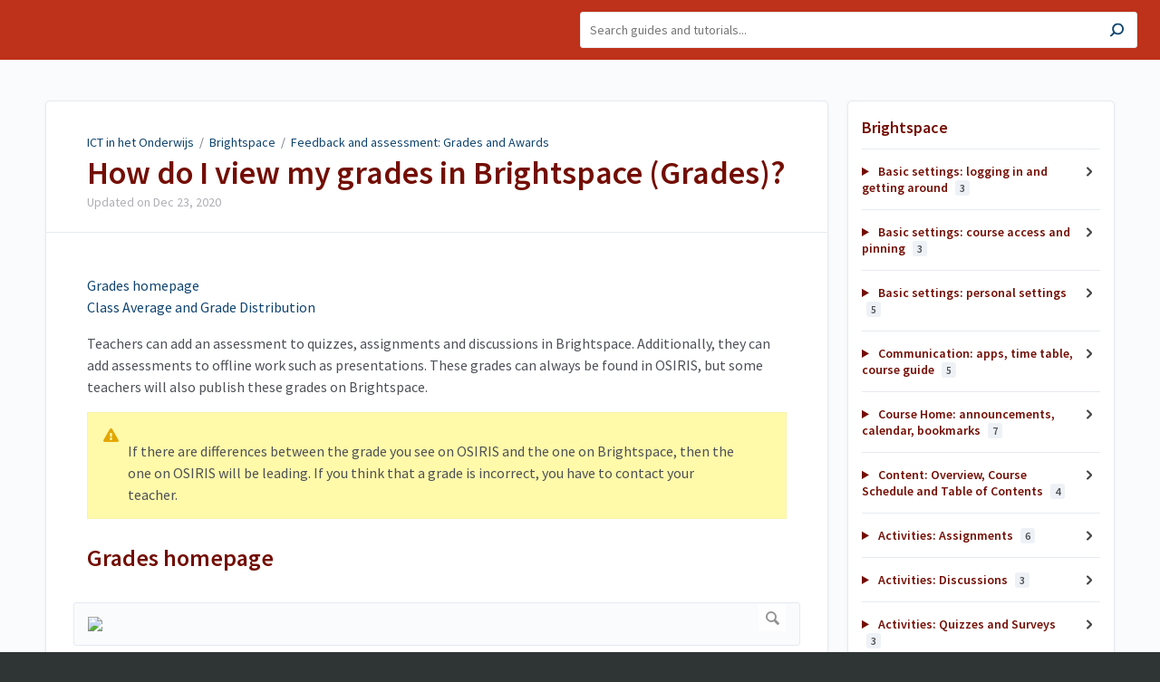

--- FILE ---
content_type: text/html; charset=utf-8
request_url: https://icto.tutorials.ru.nl/a/1120283-how-do-i-view-my-grades-in-brightspace-grades
body_size: 10530
content:
<!DOCTYPE html>
<html lang="en">
  <head>
    <meta content="IE=edge" http-equiv="X-UA-Compatible">
<meta content="text/html;charset=UTF-8" http-equiv="Content-Type">
<meta content="width=device-width, initial-scale=1" name="viewport">
<meta name="turbo-prefetch" content="false">
<title>How do I view my grades in Brightspace (Grades)?</title>
<meta name='description' content='Teachers can add an assessment to quizzes, assignments and discussions in Brightspace. Additionally, they can add assessments to offline work such as presentations. These grades can always be found in OSIRIS, but some teachers will also publish these grad'>

  <meta name="csrf-param" content="authenticity_token" />
<meta name="csrf-token" content="6-JMB7YmuGJfpoUu1u29lNvE5N_FHQw9bUF5YyJJlEib_fzjOcGYRsJszfVGfQaYXz83J0sRLVBAU0cYJnNV5A" />
  <meta name="csp-nonce" />
<meta name="robots" content="noindex">
<link rel="stylesheet" href="https://fonts.googleapis.com/css?family=Source+Sans+Pro:300,400,400i,600" />
<link rel="stylesheet" href="https://assets.screensteps.com/assets/themes/v3/site-a349ab7a.css" data-turbo-track="reload" />
<script src="https://assets.screensteps.com/assets/jquery-9eb95fa6.js"></script>
<script src="https://assets.screensteps.com/assets/application-f08229dd.js" defer="defer" data-turbo-track="reload"></script>



<style id="customSettings" title="customSettings">
  :root {
    --accent-color:                      #fcb13f;
    --article-count-background:          #E9ECEF;
    --article-count-text:                #36393B;
    --continue-button-color:             #45ABF9;
    --continue-button-text-color:        #FFFFFF;
    --continue-button-hover-color:       #1F96F8;
    --continue-button-border-color:      #1F96F8;
    --finished-button-color:             #45ABF9;
    --finished-button-text-color:        #FFFFFF;
    --finished-button-hover-color:       #1F96F8;
    --finished-button-border-color:      #1F96F8;
    --foldable-section-background-color: #F6FBFF;
    --foldable-section-hover-color:      #E3F2FE;
    --foldable-section-text-color:       #727b79;
    --footer-background-color:           #2f3535;
    --footer-text-color:                 #a7aeb2;
    --header-color:                      #730e04;
    --link-color:                        #0f4470;
    --link-hover-color:                  #1261a1;
    --manual-title-color:                #ffffff;
    --nav-breadcrumb-color:              #ffffff;
    --nav-breadcrumb-hover-color:        #3ea9fc;
    --nav-color:                         #ffffff;
    --nav-hover-color:                   #ffffff;
    --text-color:                        #4d5157;
    --text-color-light:                  #afafb6;
    --tile-color:                        #be311a;
    --tile-text-color:                   #f5f5f5;
    --workflow-border-color:             #4A7FC8;

    --linear-gradient:                   linear-gradient(to right, #be311a, #be311a);
    --hero-background-image:             linear-gradient(to right, #be311a, #be311a);
    --text-container-opacity:            1.0;

    --logo-url:                          url(https://media.screensteps.com/account_assets/ed31ca17a7/files/000/003/148/original/ru_en_wit_LOGO.png);
    --logo-size:                         100%;
  }


</style>


      <meta name="turbo-visit-control" content="reload">

      <!-- Google tag (gtag.js) -->
<script async src="https://www.googletagmanager.com/gtag/js?id=G-76T6GDJ9H2"></script>
<script>
  window.dataLayer = window.dataLayer || [];
  function gtag(){dataLayer.push(arguments);}
  gtag('js', new Date());

  gtag('config', 'G-76T6GDJ9H2');
</script>
  </head>
  <body id="body" class="site-article compact-toc" data-content-template="2019" data-controller="toaster">
    <header class="header header--gradient" data-controller="header">
  <div class="header__content">
    <button id="skip-to-main-content" aria-label="Skip to content" class="skip-to-main-content" tabindex="1" data-action="header#skipToContent">
      Skip to content
    </button>
    <h1 class="header__logo ">
      <a title="ICT in het Onderwijs" role="button" tabindex="2" href="/">
        ICT in het Onderwijs
</a>    </h1>

      <nav class="header__nav">
</nav>


      <div class="header__search">
        <label
          for="cb-search"
          class="header__search-toggle">
          <span class="hidden">Search guides and tutorials...</span>
          <svg xmlns="http://www.w3.org/2000/svg" width="24" height="24" viewBox="0 0 24 24" role="img"><path d="M7.585 18.489L2.504 23.57A1.467 1.467 0 0 1 .43 21.496l5.081-5.081a10.22 10.22 0 0 1-2.044-6.149C3.467 4.596 8.064 0 13.734 0 19.404 0 24 4.596 24 10.266s-4.596 10.267-10.266 10.267a10.22 10.22 0 0 1-6.149-2.044zm6.149-.895a7.328 7.328 0 1 0 0-14.655 7.328 7.328 0 0 0 0 14.655z" fill="#3EA9FC" fill-rule="nonzero"></path></svg>
        </label>
        <input type="checkbox" id="cb-search" class="header__search-cb hidden" aria-hidden="true" />
        <form class="searchbar" role="search" action="/searches" accept-charset="UTF-8" method="get">
          <label for="text" class="hidden">Search guides and tutorials...</label>
          <input type="search" name="text" id="text" class="searchbar__input" placeholder="Search guides and tutorials..." autocomplete="off" data-action="quicksearch#search search-suggestions#search" aria-label="Search" tabindex="3" />
          <span class="searchbar__icon">
            <button value="Search" class="searchbar__wrapper" aria-label="Search" tabindex="4"><svg xmlns="http://www.w3.org/2000/svg" width="24" height="24" viewBox="0 0 24 24" role="img"><path d="M7.585 18.489L2.504 23.57A1.467 1.467 0 0 1 .43 21.496l5.081-5.081a10.22 10.22 0 0 1-2.044-6.149C3.467 4.596 8.064 0 13.734 0 19.404 0 24 4.596 24 10.266s-4.596 10.267-10.266 10.267a10.22 10.22 0 0 1-6.149-2.044zm6.149-.895a7.328 7.328 0 1 0 0-14.655 7.328 7.328 0 0 0 0 14.655z" fill="#3EA9FC" fill-rule="nonzero"></path></svg></button>
          </span>
            <div class="typeahead__wrapper" data-turbo-temporary>
  <ul class="typeahead__list" data-search-suggestions-target="results">
  </ul>
</div>


</form>      </div>
  </div>
</header>



    
<!-- 1 -->
<main class="main padding-top-md padding-bottom-lg--bp-md">
  <div class="container container--lg columns">
      <div aria-hidden="true" hidden class="sidebar sidebar--right sidebar--sm"></div>
    <div class="content" tabindex="-1" data-screensteps-article>
      <div class="article card ">
        <div class="article__header">
          <div class="breadcrumbs" role="navigation" aria-label="breadcrumb">
            <a class="breadcrumbs__item" href="/">ICT in het Onderwijs</a>&nbsp; /&nbsp;
                <a class="breadcrumbs__item" href="/m/brightspace-student-en">Brightspace</a>
                &nbsp;/&nbsp;
                <a class="breadcrumbs__item" href="/m/brightspace-student-en/c/285223">Feedback and assessment: Grades and Awards </a>
          </div>
          <h1 class="article__title" tabindex="0">
            How do I view my grades in Brightspace (Grades)?
          </h1>
          <p class="article__subtitle">
          <span class="article__subtitle_date">Updated on <time datetime="2020-12-23T09:52:38Z" data-local="time" data-format="%b %d, %Y">Dec 23, 2020</time></span>
          </p>
        </div>
        
<div class="article__content screensteps-article-content" data-controller="article photoswipe" data-article-id="1120283" data-article-type-id="0" data-space-id="20226" data-manual-id="81615" data-workflow="false" data-article-rewrite-links-value="true" data-article-base-path-value="/" data-photoswipe-article-id-value="1120283" data-article-author-action-outlet=".nav__item" data-checklist-article-id-value="1120283" data-workflow-article-id-value="1120283">
  
              <div class="screensteps-steps" data-role="steps-container" >
                    <div class="instructions screensteps-textblock" tabindex="0">
  <div id="text-content_47E16D50-8AC5-0137-4BC9-0E63FF21C970" class='text-block-content'>
    <p><a data-internal-anchor="grades-homepage-" data-internal-link="article" href="#grades-homepage-" target="_self">Grades homepage</a><br><a data-internal-anchor="class-average" data-internal-link="article" href="#class-average" target="_self">Class Average and Grade Distribution</a></p>
  </div>
</div>
    <div class="instructions screensteps-textblock" tabindex="0">
  <div id="text-content_ae68879b-157f-42ca-9eda-ec07faa27569" class='text-block-content'>
    <p>Teachers can add an assessment to quizzes, assignments and discussions in Brightspace. Additionally, they can add assessments to offline work such as presentations. These grades can always be found in OSIRIS, but some teachers will also publish these grades on Brightspace. </p>
  </div>
</div>
    <div class="instructions screensteps-textblock screensteps-wrapper--warning screensteps-wrapper" tabindex="0" role="status" aria-label="warning">
  <div id="text-content_47E17FE0-8AC5-0137-4BCA-0E63FF21C970" class='text-block-content'>
    <p>If there are differences between the grade you see on OSIRIS and the one on Brightspace, then the one on OSIRIS will be leading. If you think that a grade is incorrect, you have to contact your teacher.&nbsp;</p>
  </div>
</div>
      <div class="step step-depth-1" data-step-uuid="47E18F80-8AC5-0137-4BCB-0E63FF21C970">
      <h2 id="grades-homepage-" tabindex="0">
        <a class="screensteps-anchor" tabindex="-1" aria-hidden="true" data-turbo="false" href="#grades-homepage-"><svg xmlns="http://www.w3.org/2000/svg" width="16" height="16" viewBox="0 0 20 20" enable-background="new 0 0 20 20" role="img" aria-labelledby="a3kf4gbbeszaju5htcfibax9ee4ab3fy"><title id="a3kf4gbbeszaju5htcfibax9ee4ab3fy">Heading anchor</title><path d="M7.859 14.691l-.81.805c-.701.695-1.843.695-2.545 0-.336-.334-.521-.779-.521-1.252s.186-.916.521-1.252l2.98-2.955c.617-.613 1.779-1.515 2.626-.675.389.386 1.016.384 1.403-.005.385-.389.383-1.017-.006-1.402-1.438-1.428-3.566-1.164-5.419.675l-2.98 2.956c-.715.709-1.108 1.654-1.108 2.658 0 1.006.394 1.949 1.108 2.658.736.73 1.702 1.096 2.669 1.096.967 0 1.934-.365 2.669-1.096l.811-.805c.389-.385.391-1.012.005-1.4-.387-.388-1.014-.39-1.403-.006zm9.032-11.484c-1.547-1.534-3.709-1.617-5.139-.197l-1.009 1.002c-.389.386-.392 1.013-.006 1.401.386.389 1.013.391 1.402.005l1.01-1.001c.74-.736 1.711-.431 2.346.197.336.335.522.779.522 1.252s-.186.917-.522 1.251l-3.18 3.154c-1.454 1.441-2.136.766-2.427.477-.389-.386-1.016-.383-1.401.005-.386.389-.384 1.017.005 1.401.668.662 1.43.99 2.228.99.977 0 2.01-.492 2.993-1.467l3.18-3.153c.712-.71 1.107-1.654 1.107-2.658 0-1.005-.395-1.949-1.109-2.659z"></path></svg></a>
        Grades homepage 
</h2>      <div class="image">
  <a tabindex="-1" data-photoswipe-target="photo" data-action="photoswipe#open" data-width="1002" data-height="264" data-image-id="2309086" href="https://media.screensteps.com/image_assets/assets/002/309/086/original/feabba35-69c2-49ab-84ac-4c6c4c243b68.png"><img width="1002" height="264" style="max-width: min(100%, 1002px);" loading="lazy" data-srcset="https://media.screensteps.com/image_assets/assets/002/309/086/original/feabba35-69c2-49ab-84ac-4c6c4c243b68.png 1002w, https://media.screensteps.com/image_assets/assets/002/309/086/medium/feabba35-69c2-49ab-84ac-4c6c4c243b68.png 855w" data-src="https://media.screensteps.com/image_assets/assets/002/309/086/medium/feabba35-69c2-49ab-84ac-4c6c4c243b68.png" data-sizes="auto" class=" lazyload" src="https://media.screensteps.com/image_assets/assets/002/309/086/medium/feabba35-69c2-49ab-84ac-4c6c4c243b68.png" /><span class="preview_image" aria-label="Zoom image: "></span></a>
</div>

      <div class="instructions screensteps-textblock" tabindex="0">
  <div id="text-content_47E1B170-8AC5-0137-4BCD-0E63FF21C970" class='text-block-content'>
    <ol>
<li>Navigate to <strong>Administration&nbsp;</strong>in the navbar of your course.</li>
<li>Click <strong>Grades.&nbsp;</strong>You will navigate to the Grades homepage.</li>
</ol>
  </div>
</div>
      <div class="image">
  <img width="855" height="579" style="max-width: min(100%, 855px);" loading="lazy" data-action="click-&gt;photoswipe#open" data-photoswipe-target="photo" data-srcset="https://media.screensteps.com/image_assets/assets/003/999/784/original/3c177f52-b0e2-4c2b-8762-54305eda0aac_%281%29.png 855w" data-src="https://media.screensteps.com/image_assets/assets/003/999/784/original/3c177f52-b0e2-4c2b-8762-54305eda0aac_%281%29.png" data-sizes="auto" class="clickable lazyload" src="https://media.screensteps.com/image_assets/assets/003/999/784/original/3c177f52-b0e2-4c2b-8762-54305eda0aac_%281%29.png" />
</div>

      <div class="instructions screensteps-textblock" tabindex="0">
  <div id="text-content_47E1D2C0-8AC5-0137-4BCF-0E63FF21C970" class='text-block-content'>
    <p>Here you will find all assessments the teacher has added/can add to Brightspace. Teachers can choose which assignments they wish to assess in Brightspace, which ones they wish to assess outside of Brightspace and whether they only want to submit the grades to OSIRIS or add them to Brightspace too. Additionally, teachers can control which information is shown for each assignment. There are several options:</p>
<ul>
<li>
<strong>Grade Item&nbsp;</strong>will show the components (assignments, quizzes, discussions) for which the teacher can add a grade in Brightspace.&nbsp;</li>
<li>Below <strong>Points&nbsp;</strong>you can see how many points you have received out of the total amount of points.&nbsp;</li>
<li>
<strong>Weight Achieved&nbsp;</strong>will show the weight of the component and how this components contributes to the final assessment or to the category. You can only see this if the lecturer has turned this feature on.</li>
<li>
<strong>Grade&nbsp;</strong>shows the symbol that matches with the score you have achieved. <em>This could be, for example, a letter (<em>A+, A, B, C, D, F), a grade (1 to 10), or a text (unsatisfactory, pass, good).</em></em>
</li>
<li>Below <strong>Comments and Assessments&nbsp;</strong>you will see possible remarks the teacher has added to your assignment. This could be feedback for your assignment, but also a general message (<em>such as a thank you-message for participating).</em>
</li>
<li>Click the graph icon to see the Class Average and/or the Grade Distribution. For each grade item and grade category the teacher can decide whether it should be available or not. If you do not see the graph icon, that means that the teacher has not enabled that function for this item.</li>
</ul>
  </div>
</div>
      <div class="instructions screensteps-textblock screensteps-wrapper--info screensteps-wrapper" tabindex="0" role="status" aria-label="info">
  <div id="text-content_47E1E3C0-8AC5-0137-4BD0-0E63FF21C970" class='text-block-content'>
    <p>The score for a specific component can often be found in the Activity itself.</p>
<ul>
<li>Navigate to <strong>Assignments, Quizzes&nbsp;</strong>or <strong>Discussions&nbsp;</strong>via <strong>Activities.</strong>
</li>
<li>Select the desired assesses assignment, quiz or discussion.</li>
<li>You will see the score and/or feedback the teacher has provided.</li>
</ul>
  </div>
</div>
</div>
      <div class="step step-depth-1" data-step-uuid="47E1F3A0-8AC5-0137-4BD1-0E63FF21C970">
      <h2 id="class-average" tabindex="0">
        <a class="screensteps-anchor" tabindex="-1" aria-hidden="true" data-turbo="false" href="#class-average"><svg xmlns="http://www.w3.org/2000/svg" width="16" height="16" viewBox="0 0 20 20" enable-background="new 0 0 20 20" role="img" aria-labelledby="a1zp487mv5v1jyx3wr0esl9837pdo7kk"><title id="a1zp487mv5v1jyx3wr0esl9837pdo7kk">Heading anchor</title><path d="M7.859 14.691l-.81.805c-.701.695-1.843.695-2.545 0-.336-.334-.521-.779-.521-1.252s.186-.916.521-1.252l2.98-2.955c.617-.613 1.779-1.515 2.626-.675.389.386 1.016.384 1.403-.005.385-.389.383-1.017-.006-1.402-1.438-1.428-3.566-1.164-5.419.675l-2.98 2.956c-.715.709-1.108 1.654-1.108 2.658 0 1.006.394 1.949 1.108 2.658.736.73 1.702 1.096 2.669 1.096.967 0 1.934-.365 2.669-1.096l.811-.805c.389-.385.391-1.012.005-1.4-.387-.388-1.014-.39-1.403-.006zm9.032-11.484c-1.547-1.534-3.709-1.617-5.139-.197l-1.009 1.002c-.389.386-.392 1.013-.006 1.401.386.389 1.013.391 1.402.005l1.01-1.001c.74-.736 1.711-.431 2.346.197.336.335.522.779.522 1.252s-.186.917-.522 1.251l-3.18 3.154c-1.454 1.441-2.136.766-2.427.477-.389-.386-1.016-.383-1.401.005-.386.389-.384 1.017.005 1.401.668.662 1.43.99 2.228.99.977 0 2.01-.492 2.993-1.467l3.18-3.153c.712-.71 1.107-1.654 1.107-2.658 0-1.005-.395-1.949-1.109-2.659z"></path></svg></a>
        Class Average and Grade Distribution
</h2>      <div class="instructions screensteps-textblock" tabindex="0">
  <div id="text-content_47E20390-8AC5-0137-4BD2-0E63FF21C970" class='text-block-content'>
    <p>If you see the graph icon behind a grade item, it means you can choose to view the <strong>Class Average&nbsp;</strong>and/or the <strong>Grade Distribution.&nbsp;</strong></p>
<ul><li>Click the graph icon. A new window will open.</li></ul>
  </div>
</div>
      <div class="image">
  <img width="725" height="448" style="max-width: min(100%, 725px);" loading="lazy" data-action="click-&gt;photoswipe#open" data-photoswipe-target="photo" data-srcset="https://media.screensteps.com/image_assets/assets/002/311/673/original/4d4e3594-a111-4ad5-8fbd-462ebe4ddb01.png 725w" data-src="https://media.screensteps.com/image_assets/assets/002/311/673/original/4d4e3594-a111-4ad5-8fbd-462ebe4ddb01.png" data-sizes="auto" class="clickable lazyload" src="https://media.screensteps.com/image_assets/assets/002/311/673/original/4d4e3594-a111-4ad5-8fbd-462ebe4ddb01.png" />
</div>

      <div class="instructions screensteps-textblock" tabindex="0">
  <div id="text-content_47E22470-8AC5-0137-4BD4-0E63FF21C970" class='text-block-content'>
    <ul>
<li>The <strong>Class Average&nbsp;</strong>will show the average score that has been achieved for an assignment or for all submitted assignments (if you can see the graph for the entire category).</li>
<li>The <strong>Grade Distribution&nbsp;</strong>shows how the scores have been distributed among the students who have submitted the assignment. The vertical axis shows the number of students that have achieved a certain score. The horizontal axis shows the achieved scores.</li>
</ul>
  </div>
</div>
</div>

              </div>


  


</div>        
      </div>
        <div class="article__actions" data-role="next-previous-nav">
  <div class="article__actions-prev">
      <a class="article__actions-link" href="/a/1536750-how-do-i-add-videos-to-the-course-gallery">
        <span class="article__actions-label">
          <svg xmlns="http://www.w3.org/2000/svg" width="17" height="12" viewBox="0 0 17 12" aria-hidden="true" role="img" aria-labelledby="ae8z2xbfqznyclcg28ko4txu0te5u99t"><title id="ae8z2xbfqznyclcg28ko4txu0te5u99t">Checklist item</title><g fill="none" fill-rule="evenodd"><path d="M10.446 10.646a.5.5 0 0 1 0-.707L14.386 6l-3.94-3.94a.5.5 0 0 1 0-.706l.708-.708a.5.5 0 0 1 .707 0l5 5a.5.5 0 0 1 0 .708l-5 5a.5.5 0 0 1-.707 0l-.708-.708zM8.5 5h1a.5.5 0 0 1 .5.5v1a.5.5 0 0 1-.5.5h-1a.5.5 0 0 1-.5-.5v-1a.5.5 0 0 1 .5-.5zm-4 0h1a.5.5 0 0 1 .5.5v1a.5.5 0 0 1-.5.5h-1a.5.5 0 0 1-.5-.5v-1a.5.5 0 0 1 .5-.5zm-4 0h1a.5.5 0 0 1 .5.5v1a.5.5 0 0 1-.5.5h-1a.5.5 0 0 1-.5-.5v-1A.5.5 0 0 1 .5 5z" fill="currentColor"></path></g></svg>
          Previous Article
        </span>
        <span class="article__actions-content" title="How do I add videos to the Course Gallery?">
          How do I add videos to the Course Gallery?
        </span>
</a>  </div>
  <div class="article__actions-next">
      <a class="article__actions-link" href="/a/1120295-how-do-awards-work-and-how-can-i-see-which-awards-i-have-obtained">
        <span class="article__actions-label">
          Next Article
          <svg xmlns="http://www.w3.org/2000/svg" width="17" height="12" viewBox="0 0 17 12" aria-hidden="true" role="img" aria-labelledby="apdjvhn8si9k9omttmk0jep4dyuurugk"><title id="apdjvhn8si9k9omttmk0jep4dyuurugk">Checklist item</title><g fill="none" fill-rule="evenodd"><path d="M10.446 10.646a.5.5 0 0 1 0-.707L14.386 6l-3.94-3.94a.5.5 0 0 1 0-.706l.708-.708a.5.5 0 0 1 .707 0l5 5a.5.5 0 0 1 0 .708l-5 5a.5.5 0 0 1-.707 0l-.708-.708zM8.5 5h1a.5.5 0 0 1 .5.5v1a.5.5 0 0 1-.5.5h-1a.5.5 0 0 1-.5-.5v-1a.5.5 0 0 1 .5-.5zm-4 0h1a.5.5 0 0 1 .5.5v1a.5.5 0 0 1-.5.5h-1a.5.5 0 0 1-.5-.5v-1a.5.5 0 0 1 .5-.5zm-4 0h1a.5.5 0 0 1 .5.5v1a.5.5 0 0 1-.5.5h-1a.5.5 0 0 1-.5-.5v-1A.5.5 0 0 1 .5 5z" fill="currentColor"></path></g></svg>
        </span>
        <span class="article__actions-content" title="How do Awards work and how can I see which Awards I have obtained?">
          How do Awards work and how can I see which Awards I have obtained?
        </span>
</a>  </div>
</div>

    </div>
      <div class="sidebar sidebar--right sidebar--sm no-padding-x--bp-md">
        <div class="sidebar__links card">
          
                <div
  class="sidebar__chapters"
  data-controller="sidebar-chapters"
  data-sidebar-chapters-chapter-value="285223"
  data-sidebar-chapters-lesson-value="1120283"
>
    <h3 class="sidebar__heading">Brightspace</h3>
      <details class="sidebar__chapter sidebar__collapse" data-role="sidebar-chapter"
               data-chapter-id="267757"
               data-controller="details sidebar-chapter"
               data-action="toggle->sidebar-chapter#updateAria">
        <summary class="sidebar__chapter_link sidebar__collapse_toggle">
          Basic settings: logging in and getting around
          <span class="sidebar__menu_counter" data-sidebar-chapter-target="counter">3</span>
        </summary>
        <ul>
            <li data-article-id="1922620" data-role="sidebar-chapter-article">
              <a class="sidebar__link" data-role="nested-chapter-articles" href="/a/1922620-how-can-i-enroll-for-self-study-modules-in-brightspace">How can I enroll for self-study modules in Brightspace?</a>
            </li>
            <li data-article-id="974414" data-role="sidebar-chapter-article">
              <a class="sidebar__link" data-role="nested-chapter-articles" href="/a/974414-how-do-i-log-in-to-brightspace">How do I log in to Brightspace?</a>
            </li>
            <li data-article-id="974415" data-role="sidebar-chapter-article">
              <a class="sidebar__link" data-role="nested-chapter-articles" href="/a/974415-how-do-i-navigate-within-brightspace">How do I navigate within Brightspace?</a>
            </li>
        </ul>
      </details>
      <details class="sidebar__chapter sidebar__collapse" data-role="sidebar-chapter"
               data-chapter-id="285217"
               data-controller="details sidebar-chapter"
               data-action="toggle->sidebar-chapter#updateAria">
        <summary class="sidebar__chapter_link sidebar__collapse_toggle">
          Basic settings: course access and pinning
          <span class="sidebar__menu_counter" data-sidebar-chapter-target="counter">3</span>
        </summary>
        <ul>
            <li data-article-id="978732" data-role="sidebar-chapter-article">
              <a class="sidebar__link" data-role="nested-chapter-articles" href="/a/978732-how-do-i-register-for-courses-in-brightspace">How do I register for courses in Brightspace?</a>
            </li>
            <li data-article-id="974418" data-role="sidebar-chapter-article">
              <a class="sidebar__link" data-role="nested-chapter-articles" href="/a/974418-where-do-i-find-my-courses-and-how-do-i-pin-unpin-them">Where do I find my courses and how do I pin/unpin them?</a>
            </li>
            <li data-article-id="1080974" data-role="sidebar-chapter-article">
              <a class="sidebar__link" data-role="nested-chapter-articles" href="/a/1080974-what-do-i-do-when-i-have-enrolled-for-a-course-but-cannot-find-it-in-brightspace">What do I do when I have enrolled for a course, but cannot find it in Brightspace?</a>
            </li>
        </ul>
      </details>
      <details class="sidebar__chapter sidebar__collapse" data-role="sidebar-chapter"
               data-chapter-id="267768"
               data-controller="details sidebar-chapter"
               data-action="toggle->sidebar-chapter#updateAria">
        <summary class="sidebar__chapter_link sidebar__collapse_toggle">
          Basic settings: personal settings
          <span class="sidebar__menu_counter" data-sidebar-chapter-target="counter">5</span>
        </summary>
        <ul>
            <li data-article-id="974479" data-role="sidebar-chapter-article">
              <a class="sidebar__link" data-role="nested-chapter-articles" href="/a/974479-how-do-i-customize-my-profile">How do I customize my profile?</a>
            </li>
            <li data-article-id="974480" data-role="sidebar-chapter-article">
              <a class="sidebar__link" data-role="nested-chapter-articles" href="/a/974480-how-do-i-adjust-my-account-settings">How do I adjust my account settings?</a>
            </li>
            <li data-article-id="974483" data-role="sidebar-chapter-article">
              <a class="sidebar__link" data-role="nested-chapter-articles" href="/a/974483-which-notifications-can-i-turn-on-or-off-and-how-do-i-receive-them-per-email">Which notifications can I turn on or off and how do I receive them per email?</a>
            </li>
            <li data-article-id="974485" data-role="sidebar-chapter-article">
              <a class="sidebar__link" data-role="nested-chapter-articles" href="/a/974485-how-do-i-receive-email-notifications-about-upcoming-deadlines">How do I receive email notifications about upcoming deadlines?</a>
            </li>
            <li data-article-id="1449425" data-role="sidebar-chapter-article">
              <a class="sidebar__link" data-role="nested-chapter-articles" href="/a/1449425-how-does-readspeaker-work">How does ReadSpeaker work?</a>
            </li>
        </ul>
      </details>
      <details class="sidebar__chapter sidebar__collapse" data-role="sidebar-chapter"
               data-chapter-id="285218"
               data-controller="details sidebar-chapter"
               data-action="toggle->sidebar-chapter#updateAria">
        <summary class="sidebar__chapter_link sidebar__collapse_toggle">
          Communication: apps, time table, course guide
          <span class="sidebar__menu_counter" data-sidebar-chapter-target="counter">5</span>
        </summary>
        <ul>
            <li data-article-id="1029475" data-role="sidebar-chapter-article">
              <a class="sidebar__link" data-role="nested-chapter-articles" href="/a/1029475-how-do-i-use-the-pulse-app">How do I use the Pulse app?</a>
            </li>
            <li data-article-id="1081008" data-role="sidebar-chapter-article">
              <a class="sidebar__link" data-role="nested-chapter-articles" href="/a/1081008-where-can-i-find-the-timetable-for-my-course">Where can I find the timetable for my course?</a>
            </li>
            <li data-article-id="1081023" data-role="sidebar-chapter-article">
              <a class="sidebar__link" data-role="nested-chapter-articles" href="/a/1081023-where-can-i-find-the-prospectus-page-of-my-course">Where can I find the prospectus page of my course?</a>
            </li>
            <li data-article-id="983663" data-role="sidebar-chapter-article">
              <a class="sidebar__link" data-role="nested-chapter-articles" href="/a/983663-does-brightspace-work-with-any-web-browser">Does Brightspace work with any web browser?</a>
            </li>
            <li data-article-id="1120669" data-role="sidebar-chapter-article">
              <a class="sidebar__link" data-role="nested-chapter-articles" href="/a/1120669-how-do-i-solve-problems-with-external-programs-when-using-brightspace">How do I solve problems with external programs when using Brightspace? </a>
            </li>
        </ul>
      </details>
      <details class="sidebar__chapter sidebar__collapse" data-role="sidebar-chapter"
               data-chapter-id="266133"
               data-controller="details sidebar-chapter"
               data-action="toggle->sidebar-chapter#updateAria">
        <summary class="sidebar__chapter_link sidebar__collapse_toggle">
          Course Home: announcements, calendar, bookmarks
          <span class="sidebar__menu_counter" data-sidebar-chapter-target="counter">7</span>
        </summary>
        <ul>
            <li data-article-id="974478" data-role="sidebar-chapter-article">
              <a class="sidebar__link" data-role="nested-chapter-articles" href="/a/974478-how-do-i-dismiss-or-restore-announcements-in-brightspace">How do I dismiss or restore Announcements in Brightspace?</a>
            </li>
            <li data-article-id="1080988" data-role="sidebar-chapter-article">
              <a class="sidebar__link" data-role="nested-chapter-articles" href="/a/1080988-how-do-i-view-brightspace-announcements-in-the-student-portal">How do I view Brightspace Announcements in the Student portal?</a>
            </li>
            <li data-article-id="974486" data-role="sidebar-chapter-article">
              <a class="sidebar__link" data-role="nested-chapter-articles" href="/a/974486-how-do-i-use-the-calendar">How do I use the Calendar?</a>
            </li>
            <li data-article-id="976909" data-role="sidebar-chapter-article">
              <a class="sidebar__link" data-role="nested-chapter-articles" href="/a/976909-how-do-i-change-my-calendar-preferences">How do I change my Calendar preferences?</a>
            </li>
            <li data-article-id="976935" data-role="sidebar-chapter-article">
              <a class="sidebar__link" data-role="nested-chapter-articles" href="/a/976935-how-do-i-sync-my-calendar-with-other-applications-such-as-gmail-and-how-do-i-print-it">How do I sync my Calendar with other applications such as Gmail and how do I print it?</a>
            </li>
            <li data-article-id="1150088" data-role="sidebar-chapter-article">
              <a class="sidebar__link" data-role="nested-chapter-articles" href="/a/1150088-how-do-i-use-tasks-in-my-agenda-calendar">How do I use Tasks in my agenda (Calendar)?</a>
            </li>
            <li data-article-id="976974" data-role="sidebar-chapter-article">
              <a class="sidebar__link" data-role="nested-chapter-articles" href="/a/976974-how-do-i-use-bookmarks">How do I use bookmarks?</a>
            </li>
        </ul>
      </details>
      <details class="sidebar__chapter sidebar__collapse" data-role="sidebar-chapter"
               data-chapter-id="295366"
               data-controller="details sidebar-chapter"
               data-action="toggle->sidebar-chapter#updateAria">
        <summary class="sidebar__chapter_link sidebar__collapse_toggle">
          Content: Overview, Course Schedule and Table of Contents
          <span class="sidebar__menu_counter" data-sidebar-chapter-target="counter">4</span>
        </summary>
        <ul>
            <li data-article-id="1108314" data-role="sidebar-chapter-article">
              <a class="sidebar__link" data-role="nested-chapter-articles" href="/a/1108314-what-can-i-do-under-content">What can I do under Content?</a>
            </li>
            <li data-article-id="1102848" data-role="sidebar-chapter-article">
              <a class="sidebar__link" data-role="nested-chapter-articles" href="/a/1102848-what-can-i-find-under-overview">What can I find under Overview?</a>
            </li>
            <li data-article-id="1120674" data-role="sidebar-chapter-article">
              <a class="sidebar__link" data-role="nested-chapter-articles" href="/a/1120674-what-can-i-do-with-table-of-contents">What can I do with Table of Contents?</a>
            </li>
            <li data-article-id="1102860" data-role="sidebar-chapter-article">
              <a class="sidebar__link" data-role="nested-chapter-articles" href="/a/1102860-what-can-i-do-with-course-schedule">What can I do with Course Schedule?</a>
            </li>
        </ul>
      </details>
      <details class="sidebar__chapter sidebar__collapse" data-role="sidebar-chapter"
               data-chapter-id="268391"
               data-controller="details sidebar-chapter"
               data-action="toggle->sidebar-chapter#updateAria">
        <summary class="sidebar__chapter_link sidebar__collapse_toggle">
          Activities: Assignments
          <span class="sidebar__menu_counter" data-sidebar-chapter-target="counter">6</span>
        </summary>
        <ul>
            <li data-article-id="1082524" data-role="sidebar-chapter-article">
              <a class="sidebar__link" data-role="nested-chapter-articles" href="/a/1082524-how-do-assignments-work">How do Assignments work?</a>
            </li>
            <li data-article-id="976976" data-role="sidebar-chapter-article">
              <a class="sidebar__link" data-role="nested-chapter-articles" href="/a/976976-how-do-i-submit-hand-in-an-assignment">How do I submit/hand in an Assignment?</a>
            </li>
            <li data-article-id="1041994" data-role="sidebar-chapter-article">
              <a class="sidebar__link" data-role="nested-chapter-articles" href="/a/1041994-how-do-i-hand-in-a-video-assignment-with-kaltura">How do I hand in a video assignment with Kaltura?</a>
            </li>
            <li data-article-id="978690" data-role="sidebar-chapter-article">
              <a class="sidebar__link" data-role="nested-chapter-articles" href="/a/978690-how-can-i-resubmit-assignments">How can I resubmit assignments?</a>
            </li>
            <li data-article-id="1120252" data-role="sidebar-chapter-article">
              <a class="sidebar__link" data-role="nested-chapter-articles" href="/a/1120252-where-can-i-find-previously-submitted-assignments">Where can I find previously submitted assignments?</a>
            </li>
            <li data-article-id="978696" data-role="sidebar-chapter-article">
              <a class="sidebar__link" data-role="nested-chapter-articles" href="/a/978696-how-can-i-view-a-rubric-that-a-teacher-uses-to-grade-my-work">How can I view a rubric that a teacher uses to grade my work?</a>
            </li>
        </ul>
      </details>
      <details class="sidebar__chapter sidebar__collapse" data-role="sidebar-chapter"
               data-chapter-id="285220"
               data-controller="details sidebar-chapter"
               data-action="toggle->sidebar-chapter#updateAria">
        <summary class="sidebar__chapter_link sidebar__collapse_toggle">
          Activities: Discussions
          <span class="sidebar__menu_counter" data-sidebar-chapter-target="counter">3</span>
        </summary>
        <ul>
            <li data-article-id="1120254" data-role="sidebar-chapter-article">
              <a class="sidebar__link" data-role="nested-chapter-articles" href="/a/1120254-how-do-i-use-discussions">How do I use Discussions?</a>
            </li>
            <li data-article-id="1120260" data-role="sidebar-chapter-article">
              <a class="sidebar__link" data-role="nested-chapter-articles" href="/a/1120260-how-do-i-participate-in-a-discussion">How do I participate in a discussion?</a>
            </li>
            <li data-article-id="1142014" data-role="sidebar-chapter-article">
              <a class="sidebar__link" data-role="nested-chapter-articles" href="/a/1142014-how-can-i-collaborate-with-students-on-files-in-brightspace">How can I collaborate with students on files in Brightspace?</a>
            </li>
        </ul>
      </details>
      <details class="sidebar__chapter sidebar__collapse" data-role="sidebar-chapter"
               data-chapter-id="285221"
               data-controller="details sidebar-chapter"
               data-action="toggle->sidebar-chapter#updateAria">
        <summary class="sidebar__chapter_link sidebar__collapse_toggle">
          Activities: Quizzes and Surveys
          <span class="sidebar__menu_counter" data-sidebar-chapter-target="counter">3</span>
        </summary>
        <ul>
            <li data-article-id="1118968" data-role="sidebar-chapter-article">
              <a class="sidebar__link" data-role="nested-chapter-articles" href="/a/1118968-how-do-i-take-a-quiz">How do I take a quiz?</a>
            </li>
            <li data-article-id="1360405" data-role="sidebar-chapter-article">
              <a class="sidebar__link" data-role="nested-chapter-articles" href="/a/1360405-how-do-i-take-a-self-assessment">How do I take a Self Assessment?</a>
            </li>
            <li data-article-id="1098927" data-role="sidebar-chapter-article">
              <a class="sidebar__link" data-role="nested-chapter-articles" href="/a/1098927-how-do-i-fill-out-a-survey">How do I fill out a survey?</a>
            </li>
        </ul>
      </details>
      <details class="sidebar__chapter sidebar__collapse" data-role="sidebar-chapter"
               data-chapter-id="285222"
               data-controller="details sidebar-chapter"
               data-action="toggle->sidebar-chapter#updateAria">
        <summary class="sidebar__chapter_link sidebar__collapse_toggle">
          Activities: Checklist
          <span class="sidebar__menu_counter" data-sidebar-chapter-target="counter">1</span>
        </summary>
        <ul>
            <li data-article-id="1098939" data-role="sidebar-chapter-article">
              <a class="sidebar__link" data-role="nested-chapter-articles" href="/a/1098939-how-do-i-use-checklists">How do I use Checklists?</a>
            </li>
        </ul>
      </details>
      <details class="sidebar__chapter sidebar__collapse" data-role="sidebar-chapter"
               data-chapter-id="268781"
               data-controller="details sidebar-chapter"
               data-action="toggle->sidebar-chapter#updateAria">
        <summary class="sidebar__chapter_link sidebar__collapse_toggle">
          Administration: groups, classlist
          <span class="sidebar__menu_counter" data-sidebar-chapter-target="counter">4</span>
        </summary>
        <ul>
            <li data-article-id="978698" data-role="sidebar-chapter-article">
              <a class="sidebar__link" data-role="nested-chapter-articles" href="/a/978698-how-do-i-enroll-into-groups-within-a-course">How do I enroll into groups within a course?</a>
            </li>
            <li data-article-id="1102266" data-role="sidebar-chapter-article">
              <a class="sidebar__link" data-role="nested-chapter-articles" href="/a/1102266-how-can-i-see-who-participates-in-my-course">How can I see who participates in my course?</a>
            </li>
            <li data-article-id="1116433" data-role="sidebar-chapter-article">
              <a class="sidebar__link" data-role="nested-chapter-articles" href="/a/1116433-how-do-i-see-which-brightspace-groups-there-are-and-which-group-s-i-am-in">How do I see which Brightspace groups there are and which group(s) I am in?</a>
            </li>
            <li data-article-id="1120304" data-role="sidebar-chapter-article">
              <a class="sidebar__link" data-role="nested-chapter-articles" href="/a/1120304-how-can-i-view-my-attendance">How can I view my Attendance?</a>
            </li>
        </ul>
      </details>
      <details class="sidebar__chapter sidebar__collapse" data-role="sidebar-chapter"
               data-chapter-id="281401"
               data-controller="details sidebar-chapter"
               data-action="toggle->sidebar-chapter#updateAria">
        <summary class="sidebar__chapter_link sidebar__collapse_toggle">
          Video: Kaltura, Virtual Classroom, weblectures
          <span class="sidebar__menu_counter" data-sidebar-chapter-target="counter">13</span>
        </summary>
        <ul>
            <li data-article-id="1120222" data-role="sidebar-chapter-article">
              <a class="sidebar__link" data-role="nested-chapter-articles" href="/a/1120222-how-does-kaltura-work">How does Kaltura work?</a>
            </li>
            <li data-article-id="1142050" data-role="sidebar-chapter-article">
              <a class="sidebar__link" data-role="nested-chapter-articles" href="/a/1142050-how-do-i-add-a-video-to-kaltura">How do I add a video to Kaltura?</a>
            </li>
            <li data-article-id="1142110" data-role="sidebar-chapter-article">
              <a class="sidebar__link" data-role="nested-chapter-articles" href="/a/1142110-how-do-i-edit-a-video-in-kaltura">How do I edit a video in Kaltura?</a>
            </li>
            <li data-article-id="1119971" data-role="sidebar-chapter-article">
              <a class="sidebar__link" data-role="nested-chapter-articles" href="/a/1119971-how-does-kaltura-capture-work">How does Kaltura Capture work?</a>
            </li>
            <li data-article-id="1450950" data-role="sidebar-chapter-article">
              <a class="sidebar__link" data-role="nested-chapter-articles" href="/a/1450950-how-do-i-download-an-uploaded-video">How do I download an uploaded video?</a>
            </li>
            <li data-article-id="1561656" data-role="sidebar-chapter-article">
              <a class="sidebar__link" data-role="nested-chapter-articles" href="/a/1561656-how-do-i-share-a-video-with-another-person">How do I share a video with another person?</a>
            </li>
            <li data-article-id="1035582" data-role="sidebar-chapter-article">
              <a class="sidebar__link" data-role="nested-chapter-articles" href="/a/1035582-how-does-virtual-classroom-work">How does Virtual Classroom work?</a>
            </li>
            <li data-article-id="1300824" data-role="sidebar-chapter-article">
              <a class="sidebar__link" data-role="nested-chapter-articles" href="/a/1300824-how-can-i-find-a-virtual-classroom-recording-via-calendar">How can I find a Virtual Classroom recording via Calendar?</a>
            </li>
            <li data-article-id="1223164" data-role="sidebar-chapter-article">
              <a class="sidebar__link" data-role="nested-chapter-articles" href="/a/1223164-how-do-i-use-virtual-classroom-breakout-room">How do I use Virtual Classroom breakout room?</a>
            </li>
            <li data-article-id="1098872" data-role="sidebar-chapter-article">
              <a class="sidebar__link" data-role="nested-chapter-articles" href="/a/1098872-how-do-i-view-weblectures">How do I view weblectures?</a>
            </li>
            <li data-article-id="1098899" data-role="sidebar-chapter-article">
              <a class="sidebar__link" data-role="nested-chapter-articles" href="/a/1098899-what-do-i-do-when-i-cannot-view-a-weblecture-link-in-brightspace">What do I do when I cannot view a weblecture link in Brightspace?</a>
            </li>
            <li data-article-id="986558" data-role="sidebar-chapter-article">
              <a class="sidebar__link" data-role="nested-chapter-articles" href="/a/986558-what-should-i-do-when-i-cannot-view-weblectures-in-internet-explorer">What should I do when I cannot view weblectures in Internet Explorer?</a>
            </li>
            <li data-article-id="1536750" data-role="sidebar-chapter-article">
              <a class="sidebar__link" data-role="nested-chapter-articles" href="/a/1536750-how-do-i-add-videos-to-the-course-gallery">How do I add videos to the Course Gallery?</a>
            </li>
        </ul>
      </details>
      <details class="sidebar__chapter sidebar__collapse" data-role="sidebar-chapter"
               data-chapter-id="285223"
               data-controller="details sidebar-chapter"
               data-action="toggle->sidebar-chapter#updateAria">
        <summary class="sidebar__chapter_link sidebar__collapse_toggle">
          Feedback and assessment: Grades and Awards 
          <span class="sidebar__menu_counter" data-sidebar-chapter-target="counter">2</span>
        </summary>
        <ul>
            <li data-article-id="1120283" data-role="sidebar-chapter-article">
              <a class="sidebar__link" data-role="nested-chapter-articles" href="/a/1120283-how-do-i-view-my-grades-in-brightspace-grades">How do I view my grades in Brightspace (Grades)?</a>
            </li>
            <li data-article-id="1120295" data-role="sidebar-chapter-article">
              <a class="sidebar__link" data-role="nested-chapter-articles" href="/a/1120295-how-do-awards-work-and-how-can-i-see-which-awards-i-have-obtained">How do Awards work and how can I see which Awards I have obtained?</a>
            </li>
        </ul>
      </details>
      <details class="sidebar__chapter sidebar__collapse" data-role="sidebar-chapter"
               data-chapter-id="285224"
               data-controller="details sidebar-chapter"
               data-action="toggle->sidebar-chapter#updateAria">
        <summary class="sidebar__chapter_link sidebar__collapse_toggle">
          Feedback and assessment: Assignments, Ouriginal, Quizzes, Discussions
          <span class="sidebar__menu_counter" data-sidebar-chapter-target="counter">4</span>
        </summary>
        <ul>
            <li data-article-id="1147565" data-role="sidebar-chapter-article">
              <a class="sidebar__link" data-role="nested-chapter-articles" href="/a/1147565-how-do-i-view-the-assessment-of-a-quiz">How do I view the assessment of a quiz?</a>
            </li>
            <li data-article-id="1147566" data-role="sidebar-chapter-article">
              <a class="sidebar__link" data-role="nested-chapter-articles" href="/a/1147566-how-do-i-view-the-assessment-of-a-discussion">How do I view the assessment of a discussion?</a>
            </li>
            <li data-article-id="1147567" data-role="sidebar-chapter-article">
              <a class="sidebar__link" data-role="nested-chapter-articles" href="/a/1147567-how-do-i-view-the-assessment-of-an-assignment">How do I view the assessment of an assignment?</a>
            </li>
            <li data-article-id="1071784" data-role="sidebar-chapter-article">
              <a class="sidebar__link" data-role="nested-chapter-articles" href="/a/1071784-how-do-i-process-inline-feedback-with-annotations-on-assignments">How do I process (inline)feedback with Annotations on Assignments?</a>
            </li>
        </ul>
      </details>
      <details class="sidebar__chapter sidebar__collapse" data-role="sidebar-chapter"
               data-chapter-id="268786"
               data-controller="details sidebar-chapter"
               data-action="toggle->sidebar-chapter#updateAria">
        <summary class="sidebar__chapter_link sidebar__collapse_toggle">
          Frequently Asked Questions
          <span class="sidebar__menu_counter" data-sidebar-chapter-target="counter">16</span>
        </summary>
        <ul>
            <li data-article-id="983665" data-role="sidebar-chapter-article">
              <a class="sidebar__link" data-role="nested-chapter-articles" href="/a/983665-is-brightspace-also-available-in-dutch">Is Brightspace also available in Dutch?</a>
            </li>
            <li data-article-id="978730" data-role="sidebar-chapter-article">
              <a class="sidebar__link" data-role="nested-chapter-articles" href="/a/978730-will-all-course-materials-from-blackboard-remain-available">Will all course materials from Blackboard remain available?</a>
            </li>
            <li data-article-id="983666" data-role="sidebar-chapter-article">
              <a class="sidebar__link" data-role="nested-chapter-articles" href="/a/983666-where-can-i-request-a-missing-manual-or-guide">Where can I request a missing manual or guide?</a>
            </li>
            <li data-article-id="980233" data-role="sidebar-chapter-article">
              <a class="sidebar__link" data-role="nested-chapter-articles" href="/a/980233-is-there-a-brightspace-support-desk-for-students">Is there a Brightspace support desk for students?</a>
            </li>
            <li data-article-id="983671" data-role="sidebar-chapter-article">
              <a class="sidebar__link" data-role="nested-chapter-articles" href="/a/983671-can-i-report-a-bug-or-an-error-in-the-system-somewhere">Can I report a bug or an error in the system somewhere?</a>
            </li>
            <li data-article-id="978755" data-role="sidebar-chapter-article">
              <a class="sidebar__link" data-role="nested-chapter-articles" href="/a/978755-can-teachers-and-other-students-see-my-name-in-brightspace">Can teachers and other students see my name in Brightspace?</a>
            </li>
            <li data-article-id="983675" data-role="sidebar-chapter-article">
              <a class="sidebar__link" data-role="nested-chapter-articles" href="/a/983675-can-i-receive-brightspace-notifications-per-email">Can I receive Brightspace notifications per email?</a>
            </li>
            <li data-article-id="983678" data-role="sidebar-chapter-article">
              <a class="sidebar__link" data-role="nested-chapter-articles" href="/a/983678-will-brightspace-announcements-and-notifications-be-visible-in-the-student-portal">Will Brightspace announcements and notifications be visible in the student portal?</a>
            </li>
            <li data-article-id="978756" data-role="sidebar-chapter-article">
              <a class="sidebar__link" data-role="nested-chapter-articles" href="/a/978756-how-can-i-send-messages-to-other-students-through-brightspace">How can I send messages to other students through Brightspace?</a>
            </li>
            <li data-article-id="978757" data-role="sidebar-chapter-article">
              <a class="sidebar__link" data-role="nested-chapter-articles" href="/a/978757-how-can-i-send-messages-to-my-teacher-through-brightspace">How can I send messages to my teacher through Brightspace?</a>
            </li>
            <li data-article-id="983721" data-role="sidebar-chapter-article">
              <a class="sidebar__link" data-role="nested-chapter-articles" href="/a/983721-what-is-the-policy-regarding-grades-in-brightspace">What is the policy regarding grades in Brightspace?</a>
            </li>
            <li data-article-id="983728" data-role="sidebar-chapter-article">
              <a class="sidebar__link" data-role="nested-chapter-articles" href="/a/983728-what-does-the-pulse-app-do">What does the Pulse app do?</a>
            </li>
            <li data-article-id="983731" data-role="sidebar-chapter-article">
              <a class="sidebar__link" data-role="nested-chapter-articles" href="/a/983731-how-secure-is-brightspace">How secure is Brightspace?</a>
            </li>
            <li data-article-id="1120705" data-role="sidebar-chapter-article">
              <a class="sidebar__link" data-role="nested-chapter-articles" href="/a/1120705-what-do-the-numbers-mean-in-the-course-modules">What do the numbers mean in the course modules?</a>
            </li>
            <li data-article-id="1163863" data-role="sidebar-chapter-article">
              <a class="sidebar__link" data-role="nested-chapter-articles" href="/a/1163863-what-should-be-the-title-of-my-file">What should be the title of my file?</a>
            </li>
            <li data-article-id="1644226" data-role="sidebar-chapter-article">
              <a class="sidebar__link" data-role="nested-chapter-articles" href="/a/1644226-how-do-i-log-in-to-blackboard">How do I log in to Blackboard?</a>
            </li>
        </ul>
      </details>
      <details class="sidebar__chapter sidebar__collapse" data-role="sidebar-chapter"
               data-chapter-id="268978"
               data-controller="details sidebar-chapter"
               data-action="toggle->sidebar-chapter#updateAria">
        <summary class="sidebar__chapter_link sidebar__collapse_toggle">
          ePortfolio: Basic functionalities
          <span class="sidebar__menu_counter" data-sidebar-chapter-target="counter">0</span>
        </summary>
        <ul>
        </ul>
      </details>
      <details class="sidebar__chapter sidebar__collapse" data-role="sidebar-chapter"
               data-chapter-id="268979"
               data-controller="details sidebar-chapter"
               data-action="toggle->sidebar-chapter#updateAria">
        <summary class="sidebar__chapter_link sidebar__collapse_toggle">
          ePortfolio: Sharing documents
          <span class="sidebar__menu_counter" data-sidebar-chapter-target="counter">1</span>
        </summary>
        <ul>
            <li data-article-id="983581" data-role="sidebar-chapter-article">
              <a class="sidebar__link" data-role="nested-chapter-articles" href="/a/983581-how-to-manage-the-recipients-of-an-item-that-i-shared">How to manage the recipients of an item that I shared?</a>
            </li>
        </ul>
      </details>
      <details class="sidebar__chapter sidebar__collapse" data-role="sidebar-chapter"
               data-chapter-id="268980"
               data-controller="details sidebar-chapter"
               data-action="toggle->sidebar-chapter#updateAria">
        <summary class="sidebar__chapter_link sidebar__collapse_toggle">
          ePortfolio: Building an ePortfolio
          <span class="sidebar__menu_counter" data-sidebar-chapter-target="counter">1</span>
        </summary>
        <ul>
            <li data-article-id="1179150" data-role="sidebar-chapter-article">
              <a class="sidebar__link" data-role="nested-chapter-articles" href="/a/1179150-how-do-i-use-web-documents-to-improve-my-presentation">How do I use web documents to improve my presentation?</a>
            </li>
        </ul>
      </details>
      <details class="sidebar__chapter sidebar__collapse" data-role="sidebar-chapter"
               data-chapter-id="268981"
               data-controller="details sidebar-chapter"
               data-action="toggle->sidebar-chapter#updateAria">
        <summary class="sidebar__chapter_link sidebar__collapse_toggle">
          ePortfolio: Giving feedback
          <span class="sidebar__menu_counter" data-sidebar-chapter-target="counter">0</span>
        </summary>
        <ul>
        </ul>
      </details>
      <details class="sidebar__chapter sidebar__collapse" data-role="sidebar-chapter"
               data-chapter-id="267839"
               data-controller="details sidebar-chapter"
               data-action="toggle->sidebar-chapter#updateAria">
        <summary class="sidebar__chapter_link sidebar__collapse_toggle">
          ePortfolio: Frequently asked questions
          <span class="sidebar__menu_counter" data-sidebar-chapter-target="counter">0</span>
        </summary>
        <ul>
        </ul>
      </details>
</div>


      <div>
        <h3 class="sidebar__heading">Other Resources</h3>
        <ul class="asset-list">
    <li>
        <a class="sidebar__link" href="/m/84463">What&#39;s new? ICTO</a>
    </li>
    <li>
        <a class="sidebar__link" href="/m/78363">Brightspace ICTO</a>
    </li>
    <li>
        <a class="sidebar__link" href="/m/123248">Ans ICTO</a>
    </li>
    <li>
        <a class="sidebar__link" href="/m/109584">Website Digitaal Toetsen (WDT) ICTO</a>
    </li>
    <li>
        <a class="sidebar__link" href="/m/88068">TrainTool ICTO</a>
    </li>
    <li>
        <a class="sidebar__link" href="/m/81610">Incidentmanagement</a>
    </li>
    <li>
        <a class="sidebar__link" href="/m/whatsnew">What&#39;s new?</a>
    </li>
    <li>
        <a class="sidebar__link" href="/m/brightspace_docent">Brightspace</a>
    </li>
    <li>
        <a class="sidebar__link" href="/m/123051">Ans</a>
    </li>
    <li>
        <a class="sidebar__link" href="/m/portflow">Portflow</a>
    </li>
    <li>
        <a class="sidebar__link" href="/m/115995">Weblectures</a>
    </li>
    <li>
        <a class="sidebar__link" href="/m/kaltura">Kaltura</a>
    </li>
    <li>
        <a class="sidebar__link" href="/m/virtual_classroom">Virtual Classroom</a>
    </li>
    <li>
        <a class="sidebar__link" href="/m/117941">Teams Meetings</a>
    </li>
    <li>
        <a class="sidebar__link" href="/m/127988">Audiovisuele middelen</a>
    </li>
    <li>
        <a class="sidebar__link" href="/m/traintool">TrainTool</a>
    </li>
    <li>
        <a class="sidebar__link" href="/m/125910">MemoryLab</a>
    </li>
    <li>
        <a class="sidebar__link" href="/m/h5p">H5P</a>
    </li>
    <li>
        <a class="sidebar__link" href="/m/evalytics">Evalytics Interactieve content</a>
    </li>
    <li>
        <a class="sidebar__link" href="/m/wooclap">Wooclap</a>
    </li>
    <li>
        <a class="sidebar__link" href="/m/whats-new-en">What&#39;s new? (EN)</a>
    </li>
    <li>
        <a class="sidebar__link" href="/m/brightspace-teacher-en">Brightspace (EN)</a>
    </li>
    <li>
        <a class="sidebar__link" href="/m/123249">Ans (EN)</a>
    </li>
    <li>
        <a class="sidebar__link" href="/m/portflow-en">Portflow (EN)</a>
    </li>
    <li>
        <a class="sidebar__link" href="/m/weblectures-en">Weblectures (EN)</a>
    </li>
    <li>
        <a class="sidebar__link" href="/m/kaltura-en">Kaltura (EN)</a>
    </li>
    <li>
        <a class="sidebar__link" href="/m/virtual-classroom-en">Virtual Classroom (EN)</a>
    </li>
    <li>
        <a class="sidebar__link" href="/m/117943">Teams Meetings (EN)</a>
    </li>
    <li>
        <a class="sidebar__link" href="/m/127163">TrainTool (EN)</a>
    </li>
    <li>
        <a class="sidebar__link" href="/m/126089">MemoryLab (EN)</a>
    </li>
    <li>
        <a class="sidebar__link" href="/m/h5p-en">H5P (EN)</a>
    </li>
    <li>
        <a class="sidebar__link" href="/m/evalytics-en">Evalytics</a>
    </li>
    <li>
        <a class="sidebar__link" href="/m/wooclap-en">Wooclap (EN)</a>
    </li>
    <li>
        <a class="sidebar__link" href="/m/brightspace-student-nl">Brightspace Student</a>
    </li>
    <li>
        <a class="sidebar__link" href="/m/121076">Ans Student</a>
    </li>
    <li>
        <a class="sidebar__link" href="/m/120532">Portflow Student</a>
    </li>
    <li>
        <a class="sidebar__link" href="/m/109587">WDT Student</a>
    </li>
    <li>
        <a class="sidebar__link" href="/m/98599">Videotools Student</a>
    </li>
    <li>
        <a class="sidebar__link" href="/m/123391">Ans Student (EN)</a>
    </li>
    <li>
        <a class="sidebar__link" href="/m/120533">Portflow Student (EN)</a>
    </li>
    <li>
        <a class="sidebar__link" href="/m/98798">Videotools Student (EN)</a>
    </li>
    <li>
        <a class="sidebar__link" href="/m/116345">Wooclap (EN)</a>
    </li>
</ul>
      </div>

    <div class="sidebar__links">
            <turbo-frame data-controller="frame" id="pdf_button_manual_81615">
        <form action="/s/ICTO/pdfs" accept-charset="UTF-8" method="post"><input type="hidden" name="authenticity_token" value="L6fARUzzArcazc7ELdXgFAHjvu3DJGQ8WQO0x_ewbevzDg8jaUWSBl9GUQkcpBuV60XouhMrForXBCenFRq9QA" autocomplete="off" />
      <input type="hidden" name="pdf[manual_id]" id="pdf_manual_id" value="81615" autocomplete="off" />

      <button name="button" type="submit" class="sidebar__cta-btn sidebar__cta-btn--download-all">
        Generate Manual PDF
</button></form>
</turbo-frame>

      <turbo-frame data-controller="frame" id="pdf_button_lesson_1120283">
        <form action="/s/ICTO/pdfs" accept-charset="UTF-8" method="post"><input type="hidden" name="authenticity_token" value="bZtBz8cWpg440-IJm2TspsFJSZOdefqiweRSfMIOig2xMo6p4qA2v31YfcSqFRcnK-8fxE12iBRP48EcIKRapg" autocomplete="off" />
      <input type="hidden" name="pdf[lesson_id]" id="pdf_lesson_id" value="1120283" autocomplete="off" />

      <button name="button" type="submit" class="sidebar__cta-btn sidebar__cta-btn--download">
        Generate Article PDF
</button></form>
</turbo-frame>

    <a id="print-article-link" class="sidebar__cta-btn sidebar__cta-btn--print">
      Print Article
    </a>


    </div>

        </div>
      </div>
  </div>
</main>


      <template id='article_translations'
  data-translation-clipboard-copy='Click to copy'
  data-translation-clipboard-copied="Copied to clipboard!">
</template>


    <script>
//<![CDATA[
  setTimeout(function(){if(document.body.className.indexOf('js-loaded')===-1){document.body.className+=' js-not-loaded';}},2000);

//]]>
</script>
  </body>
</html>


--- FILE ---
content_type: image/svg+xml
request_url: https://assets.screensteps.com/assets/2019/download_article_icon-f13e1cbd.svg
body_size: 176
content:
<svg xmlns="http://www.w3.org/2000/svg" width="14" height="16"><g fill="none" fill-rule="evenodd"><path fill="#D7DDE2" fill-rule="nonzero" d="M11 13h1v1a2 2 0 0 1-2 2H2a2 2 0 0 1-2-2V2a2 2 0 0 1 2-2h5l5 5v3h-1V5.414L6.586 1H2a1 1 0 0 0-1 1v12a1 1 0 0 0 1 1h8a1 1 0 0 0 1-1v-1z"/><path fill="#D7DDE2" d="M3 7h6v1H3zM3 5h2v1H3zM3 9h4v1H3zM3 11h4v1H3z"/><rect width="10" height="10" x=".5" y="-4.5" stroke="#D7DDE2" rx="1" transform="translate(6)"/><path fill="#D7DDE2" d="M9 9h5v3H9z"/></g></svg>


--- FILE ---
content_type: image/svg+xml
request_url: https://assets.screensteps.com/assets/2019/chevron_down-ab780b28.svg
body_size: 56
content:
<svg xmlns="http://www.w3.org/2000/svg" width="12" height="6" viewBox="0 0 12 6">
  <path fill="#464646" fill-rule="evenodd" d="M932,588.980889 C931.664808,589.06471 931.295296,588.972332 931.037776,588.706169 L927.238373,584.779248 C926.863278,584.391565 926.863278,583.776248 927.238373,583.388565 L927.33003,583.293831 C927.33768,583.285924 927.34546,583.278144 927.353367,583.270494 C927.750283,582.886467 928.383362,582.896916 928.767388,583.293831 L932,586.634938 L935.232612,583.293831 C935.616638,582.896916 936.249717,582.886467 936.646633,583.270494 C936.65454,583.278144 936.66232,583.285924 936.66997,583.293831 L936.761627,583.388565 C937.136722,583.776248 937.136722,584.391565 936.761627,584.779248 L932.962224,588.706169 C932.704704,588.972332 932.335192,589.06471 932,588.980889 Z" transform="translate(-926 -583)"/>
</svg>
